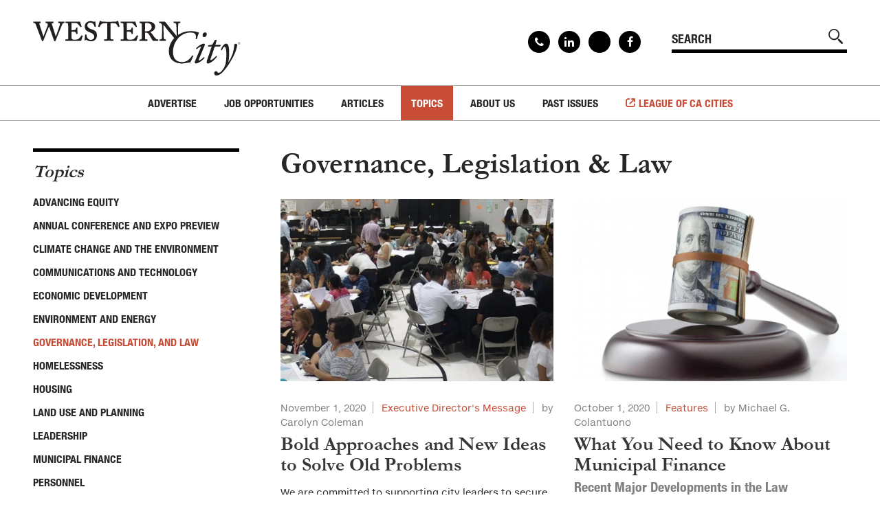

--- FILE ---
content_type: text/html; charset=utf-8
request_url: https://www.westerncity.com/governance-legislation-and-law?page=2
body_size: 19083
content:
<!DOCTYPE html>
<html lang="en" dir="ltr" prefix="og: http://ogp.me/ns#">
<head>
<meta http-equiv="Content-Type" content="text/html; charset=utf-8" />
  <meta charset="utf-8">
  <meta http-equiv="X-UA-Compatible" content="IE=edge">
  <meta name="viewport" content="width=device-width, initial-scale=1, maximum-scale=1, user-scalable=no">
  <link rel="apple-touch-icon" sizes="180x180" href="/sites/default/themes/dtheme/icons/apple-touch-icon.png">
  <link rel="icon" type="image/png" sizes="32x32" href="/sites/default/themes/dtheme/icons/favicon-32x32.png">
  <link rel="icon" type="image/png" sizes="16x16" href="/sites/default/themes/dtheme/icons/favicon-16x16.png">
  <link rel="manifest" href="/sites/default/themes/dtheme/icons/manifest.json">
  <link rel="mask-icon" href="/sites/default/themes/dtheme/icons/safari-pinned-tab.svg" color="#d33900">
  <link rel="shortcut icon" href="/sites/default/themes/dtheme/icons/favicon.ico">
  <meta name="apple-mobile-web-app-title" content="Western City Magazine">
  <meta name="application-name" content="Western City Magazine">
  <meta name="msapplication-TileColor" content="#d33900">
  <meta name="msapplication-TileImage" content="/sites/default/themes/dtheme/icons/mstile-144x144.png">
  <meta name="msapplication-config" content="/sites/default/themes/dtheme/icons/browserconfig.xml">
  <meta name="theme-color" content="#ffffff">
  <script src="https://hcaptcha.com/1/api.js" async defer></script>
<meta name="twitter:site" content="@CalCities" />
<meta name="twitter:title" content="Governance, Legislation &amp; Law - Western City Magazine" />
<meta name="twitter:description" content="" />
<meta name="twitter:image" content="https://www.westerncity.com/sites/default/themes/dtheme/img/logo-share.png" />
<meta name="twitter:card" content="summary_large_image" />
<meta property="og:site_name" content="Western City Magazine" />
<meta property="og:title" content="Governance, Legislation &amp; Law - Western City Magazine" />
<meta property="og:description" content="" />
<meta property="og:type" content="article" />
<meta property="og:image" content="https://www.westerncity.com/sites/default/themes/dtheme/img/logo-share.png" />
<meta property="og:url" content="https://www.westerncity.com/governance-legislation-and-law" />
<link rel="canonical" href="https://www.westerncity.com/governance-legislation-and-law" />
  <title>Governance, Legislation, and Law - Western City Magazine</title>
  <link type="text/css" rel="stylesheet" media="all" href="https://www.westerncity.com/sites/main/files/css/css_7930d5abb8872e2b3ca99c81c71d37d6.css" />
<link type="text/css" rel="stylesheet" media="print" href="https://www.westerncity.com/sites/main/files/css/css_e7c7b5f71e5881971ece6db618c5ccc4.css" />
<link type="text/css" rel="stylesheet" media="all" href="/sites/default/files/theme/dtheme-direct.css?t" />
<!--[if IE]>
<link type="text/css" rel="stylesheet" media="all" href="/sites/all/themes/dmodel/ie.css?t" />
<![endif]-->
<!--[if IE]>
<link type="text/css" rel="stylesheet" media="all" href="/sites/all/themes/dmodel/ie.css?t" />
<![endif]-->
  <link type="text/css" rel="stylesheet" media="all" href="/sites/default/themes/dtheme/dist/theme.min.css?t">
  <link type="text/css" rel="stylesheet" media="all" href="/sites/default/themes/dtheme/dtheme-direct.css?t">
  <script type="text/javascript" src="//s7.addthis.com/js/300/addthis_widget.js#pubid=ra-5a550e0752aa9e5d"></script>

  <meta name="google-site-verification" content="ZcrP0uUNyaQeI4gIl9Hvl1dSc4sgh4Lnaj1H5Jya0Ik" />
<!-- Global site tag (gtag.js) - Google Analytics -->
<script async src="https://www.googletagmanager.com/gtag/js?id=UA-35219978-2"></script>
<script>
  window.dataLayer = window.dataLayer || [];
  function gtag(){dataLayer.push(arguments);}
  gtag('js', new Date());

  gtag('config', 'UA-35219978-2');
</script></head>
<body class="not-front not-logged-in one-sidebar sidebar-left page-governance-legislation-and-law section-governance-legislation-and-law dd-cache user-not-admin live launched tt170 t170 wt170 wt152 wt0 ttv4 ttv-alt-3 t role-anonymous-user role-not-admin">
    <div class="accessibility sr-only">
    <a href="#content">Skip to main content</a>
    <a href="#navigation">Skip to site navigation</a>  </div>

  
  <div class="page">
    <header class="page-header headroom">
      <div class="inner layout">
        <div class="site-identity">
          <div class="site-logo">
            <a href="/" title="Back to home" rel="home"><img src="/sites/default/themes/dtheme/img/logo-theme.svg" alt="Western City Magazine"/></a>
          </div>
                      <div class="site-name">
              <a href="/" title="Back to home" rel="home">Western City Magazine</a>
            </div>
                                <div class="site-slogan">League of California Cities®</div>
                            </div>
                <div class="site-utilities">
          <div id="block-views_blocks-term-block_1-0" class=" ip-none  dd block block-views_blocks region-odd odd region-count-1 count-1 social-links views-block channel context-global "><div class="block-inner">

    
   
  
  
  <div class="block-content content">
    <div class="view view-term view-id-term view-display-id-block_1 view-dom-id-term-block-1-1">
    
  
  
      <div class="view-content">
        <div class="views-row views-row-1 views-row-odd views-row-first">
    <div id="node-2477-teaser" class="node node-teaser node-type-post node-2477 pt-show-social-block no-event-date t102 wt102 wt0 access-normal no-more pt102 has--nt">
    <div class="node-inner">
        <div class="node-meta meta node-item">
      <div class='meta-inner'>
                <span class='meta-item post-type' data-plural='Social links'>Social link</span> <span class='last meta-item post-date'><time datetime="2020-02-25T22:34:00">February 25, 2020</time></span>                   </div>
    </div>
    <h2 class="node-header node-item">
      <a href="/contact" title="Contact">
        <span class="title">Contact</span>
              </a>
    </h2>
        <div class="node-content content node-item">
          </div>
                    <div class='node-links node-item'>
      <ul class="links inline"><li class="link link-read-more first last"><span><a href="/contact"><span class="read-more-text">Read more</span></a></span></li>
</ul>    </div>
      </div>
</div>
  </div>
  <div class="views-row views-row-2 views-row-even">
    <div id="node-2081-teaser" class="node node-teaser node-type-post node-2081 pt-show-social-block no-event-date t102 wt102 wt0 access-normal no-more pt102 has--nt">
    <div class="node-inner">
        <div class="node-meta meta node-item">
      <div class='meta-inner'>
                <span class='meta-item post-type' data-plural='Social links'>Social link</span> <span class='last meta-item post-date'><time datetime="2018-01-03T16:21:00">January 3, 2018</time></span>                   </div>
    </div>
    <h2 class="node-header node-item">
      <a href="https://www.linkedin.com/company/calcities" title="Linkedin">
        <span class="title">Linkedin</span>
              </a>
    </h2>
        <div class="node-content content node-item">
          </div>
                    <div class='node-links node-item'>
      <ul class="links inline"><li class="link link-read-more first last"><span><a href="https://www.linkedin.com/company/calcities"><span class="read-more-text">Read more</span></a></span></li>
</ul>    </div>
      </div>
</div>
  </div>
  <div class="views-row views-row-3 views-row-odd">
    <div id="node-2080-teaser" class="node node-teaser node-type-post node-2080 pt-show-social-block no-event-date t102 wt102 wt0 access-normal no-more pt102 has--nt">
    <div class="node-inner">
        <div class="node-meta meta node-item">
      <div class='meta-inner'>
                <span class='meta-item post-type' data-plural='Social links'>Social link</span> <span class='last meta-item post-date'><time datetime="2018-01-03T16:21:00">January 3, 2018</time></span>                   </div>
    </div>
    <h2 class="node-header node-item">
      <a href="https://x.com/CalCities" title="X">
        <span class="title">X</span>
              </a>
    </h2>
        <div class="node-content content node-item">
          </div>
                    <div class='node-links node-item'>
      <ul class="links inline"><li class="link link-read-more first last"><span><a href="https://x.com/CalCities"><span class="read-more-text">Read more</span></a></span></li>
</ul>    </div>
      </div>
</div>
  </div>
  <div class="views-row views-row-4 views-row-even views-row-last">
    <div id="node-2079-teaser" class="node node-teaser node-type-post node-2079 pt-show-social-block no-event-date t102 wt102 wt0 access-normal no-more pt102 has--nt">
    <div class="node-inner">
        <div class="node-meta meta node-item">
      <div class='meta-inner'>
                <span class='meta-item post-type' data-plural='Social links'>Social link</span> <span class='last meta-item post-date'><time datetime="2018-01-03T16:19:00">January 3, 2018</time></span>                   </div>
    </div>
    <h2 class="node-header node-item">
      <a href="https://www.facebook.com/CalCities" title="Facebook">
        <span class="title">Facebook</span>
              </a>
    </h2>
        <div class="node-content content node-item">
          </div>
                    <div class='node-links node-item'>
      <ul class="links inline"><li class="link link-read-more first last"><span><a href="https://www.facebook.com/CalCities"><span class="read-more-text">Read more</span></a></span></li>
</ul>    </div>
      </div>
</div>
  </div>
    </div>
  
  
  
  
  
  
</div>   </div>

</div></div> <!-- /block-inner, /block -->
<div id="block-digitaldcore-search" class="block block-digitaldcore region-even even region-count-2 count-2  search-keywords  "><div class="block-inner">

    
   
  
  
  <div class="block-content content">
    <div id="dd-search" class="dd-search"><form action="/governance-legislation-and-law"  accept-charset="UTF-8" method="post" id="faceted-search-ui-form-1" class=" dd-search-clear">
<div><div class="dd-search-keywords"><div id="edit-keywords-wrapper" class="form-item type-textfield">
 <input type="text" maxlength="255" name="keywords" id="edit-keywords" size="20" value="" placeholder="SEARCH" title="Search keywords" class="form-text apachesolr-autocomplete unprocessed" />
</div>
</div><input type="hidden" name="stage" id="edit-stage" value="results"  />
<input type="hidden" name="facet-key" id="edit-facet-key" value=""  />
<input type="hidden" name="facet-id" id="edit-facet-id" value=""  />
<input type="hidden" name="facet-sort" id="edit-facet-sort" value=""  />
<div class="dd-search-submit"><button class="dd-search-submit-button" type="submit" aria-label="Site Search"></button><div class="legacy-button"><input type="submit" name="op" id="edit-submit" value=""  class="form-submit" />
</div></div><div class="dd-search-more"><a href="/find/" class="faceted-search-more">More options</a></div><input type="hidden" name="form_build_id" id="form-D6P1xv7qua5mv_Czp_ibi53UTc64pLTFPqoa0b7FyrA" value="form-D6P1xv7qua5mv_Czp_ibi53UTc64pLTFPqoa0b7FyrA"  />
<input type="hidden" name="form_id" id="edit-faceted-search-ui-form-1" value="faceted_search_ui_form_1"  />
<input type="hidden" name="box_text" id="edit-box-text" value="SEARCH"  />

</div></form>
</div>  </div>

</div></div> <!-- /block-inner, /block -->
        </div>
                <div class="site-toolbar" role="presentation">
          <button class="menu-icon" role="button">Menu</button>
        </div>
        <div class="site-navigation">
                    <nav class="primary-navigation" id="navigation" role="navigation">
            <div id="block-nice_menus-3" class=" main-navigation  dd block block-nice_menus region-odd odd region-count-1 count-3"><div class="block-inner">

    
   
  
  
  <div class="block-content content">
    <ul class="nice-menu nice-menu-down" id="nice-menu-3"><li class="menu-4131 menuparent mt-51  first  odd  depth-1"><ul class="depth-2"><li class="menu-13223 mt-214  first  odd  depth-2"></li>
<li class="menu-13225 mt-216  even  depth-2"></li>
<li class="menu-13226 mt-217  odd  depth-2"></li>
<li class="menu-13227 mt-218  even  depth-2"></li>
<li class="menu-13228 mt-220  odd  last  depth-2"></li>
</ul>
</li>
<li class="menu-13166 mt-160  even  depth-1"><a href="/advertise" title="Advertise" class=" menu-link depth-1 tid-160"><span class="menu-title">Advertise</span></a></li>
<li class="menu-13154 menuparent mt-147  odd  depth-1"><a href="https://westerncitymagazine.jobboard.io/" title="Job Opportunities" class=" menu-link depth-1 tid-147"><span class="menu-title">Job Opportunities</span></a><ul class="depth-2"><li class="menu-13341 mt-227  first  odd  depth-2"><a href="https://westerncitymagazine.jobboard.io/" title="Find Jobs" class=" menu-link depth-2 tid-227"><span class="menu-title">Find Jobs</span></a></li>
<li class="menu-13235 mt-225  even  last  depth-2"><a href="http://westerncitymagazine.jobboard.io/products" title="Post a Job" class=" menu-link depth-2 tid-225"><span class="menu-title">Post a Job</span></a></li>
</ul>
</li>
<li class="menu-13155 menuparent mt-148  even  depth-1"><a href="/articles" title="Articles" class=" menu-link depth-1 tid-148"><span class="menu-title">Articles</span></a><ul class="depth-2"><li class="menu-13229 mt-221  first  odd  depth-2"></li>
<li class="menu-13167 mt-161  even  depth-2"><a href="/executive-directors-message" title="Executive Director&#039;s Message" class=" menu-link depth-2 tid-161"><span class="menu-title">Executive Director&#039;s Message</span></a></li>
<li class="menu-13168 mt-162  odd  depth-2"><a href="/presidents-message" title="President&#039;s Message" class=" menu-link depth-2 tid-162"><span class="menu-title">President&#039;s Message</span></a></li>
<li class="menu-13172 mt-166  even  depth-2"><a href="/features" title="Features" class=" menu-link depth-2 tid-166"><span class="menu-title">Features</span></a></li>
<li class="menu-13990 mt-231  odd  depth-2"><a href="/local-works" title="Local Works" class=" menu-link depth-2 tid-231"><span class="menu-title">Local Works</span></a></li>
<li class="menu-13210 mt-204  even  depth-2"><a href="/legal-notes" title="Legal Notes" class=" menu-link depth-2 tid-204"><span class="menu-title">Legal Notes</span></a></li>
<li class="menu-13208 mt-202  odd  depth-2"><a href="/california-cities-helen-putnam-award-excellence" title="California Cities Helen Putnam Award for Excellence" class=" menu-link depth-2 tid-202"><span class="menu-title">California Cities Helen Putnam Award for Excellence</span></a></li>
<li class="menu-13170 mt-164  even  depth-2"><a href="/news-institute-local-government" title="News from the Institute for Local Government" class=" menu-link depth-2 tid-164"><span class="menu-title">News from the Institute for Local Government</span></a></li>
<li class="menu-13998 mt-238  odd  depth-2"><a href="/special-cal-cities" title="Special to Cal Cities" class=" menu-link depth-2 tid-238"><span class="menu-title">Special to Cal Cities</span></a></li>
<li class="menu-13995 mt-235  even  depth-2"><a href="/solutions-cities" title="Solutions for Cities" class=" menu-link depth-2 tid-235"><span class="menu-title">Solutions for Cities</span></a></li>
<li class="menu-13997 mt-237  odd  depth-2"><a href="/advertorial" title="Advertorial" class=" menu-link depth-2 tid-237"><span class="menu-title">Advertorial</span></a></li>
<li class="menu-13169 mt-163  even  depth-2"><a href="/city-forum" title="City Forum" class=" menu-link depth-2 tid-163"><span class="menu-title">City Forum</span></a></li>
<li class="menu-13171 mt-165  odd  depth-2"><a href="/sustainable-cities" title="Sustainable Cities" class=" menu-link depth-2 tid-165"><span class="menu-title">Sustainable Cities</span></a></li>
<li class="menu-13209 mt-203  even  depth-2"><a href="/everyday-ethics-local-officials" title="Everyday Ethics for Local Officials" class=" menu-link depth-2 tid-203"><span class="menu-title">Everyday Ethics for Local Officials</span></a></li>
<li class="menu-13211 menuparent mt-205  odd  depth-2"><a href="/special-series" title="Special Series" class=" menu-link depth-2 tid-205"><span class="menu-title">Special Series</span></a><ul class="depth-3"><li class="menu-13218 mt-208  first  odd  depth-3"><a href="/gift-related-issues-public-officials" title="Gift-Related Issues for Public Officials" class=" menu-link depth-3 tid-208"><span class="menu-title">Gift-Related Issues for Public Officials</span></a></li>
<li class="menu-13219 mt-209  even  depth-3"><a href="/civic-participation" title="Civic Participation" class=" menu-link depth-3 tid-209"><span class="menu-title">Civic Participation</span></a></li>
<li class="menu-13220 mt-210  odd  depth-3"><a href="/how-should-california-grow" title="How Should California Grow?" class=" menu-link depth-3 tid-210"><span class="menu-title">How Should California Grow?</span></a></li>
<li class="menu-13221 mt-211  even  depth-3"><a href="/health-safe-cities" title="Health &amp; Safe Cities" class=" menu-link depth-3 tid-211"><span class="menu-title">Health &amp; Safe Cities</span></a></li>
<li class="menu-13222 mt-212  odd  last  depth-3"><a href="/affordable-housing-infrastructure" title="Affordable Housing &amp; Infrastructure" class=" menu-link depth-3 tid-212"><span class="menu-title">Affordable Housing &amp; Infrastructure</span></a></li>
</ul>
</li>
<li class="menu-13160 mt-153  even  last  depth-2"><a href="/web-exclusives" title="Web Exclusives" class=" menu-link depth-2 tid-153"><span class="menu-title">Web Exclusives</span></a></li>
</ul>
</li>
<li class="menu-13159 active-trail menuparent mt-152  odd  depth-1"><a href="/topics" title="Topics" class=" menu-link depth-1 tid-152"><span class="menu-title">Topics</span></a><ul class="depth-2"><li class="menu-14000 mt-240  first  odd  depth-2"><a href="/advancing-equity-0" title="Advancing Equity" class=" menu-link depth-2 tid-240"><span class="menu-title">Advancing Equity</span></a></li>
<li class="menu-14001 mt-241  even  depth-2"><a href="/annual-conference-and-expo-preview-0" title="Annual Conference and Expo Preview" class=" menu-link depth-2 tid-241"><span class="menu-title">Annual Conference and Expo Preview</span></a></li>
<li class="menu-14007 mt-247  odd  depth-2"><a href="/climate-change-and-environment" title="Climate Change and the Environment" class=" menu-link depth-2 tid-247"><span class="menu-title">Climate Change and the Environment</span></a></li>
<li class="menu-14002 mt-242  even  depth-2"><a href="/communications-and-technology-0" title="Communications and Technology" class=" menu-link depth-2 tid-242"><span class="menu-title">Communications and Technology</span></a></li>
<li class="menu-13174 mt-168  odd  depth-2"><a href="/economic-development" title="Economic Development " class=" menu-link depth-2 tid-168"><span class="menu-title">Economic Development</span></a></li>
<li class="menu-13175 mt-169  even  depth-2"><a href="/environment-and-energy" title="Environment and Energy" class=" menu-link depth-2 tid-169"><span class="menu-title">Environment and Energy</span></a></li>
<li class="menu-13176 active-trail mt-170  odd  depth-2"><a href="/governance-legislation-and-law" title="Governance, Legislation, and Law" class="active  menu-link depth-2 tid-170"><span class="menu-title">Governance, Legislation, and Law</span></a></li>
<li class="menu-14006 mt-246  even  depth-2"><a href="/homelessness" title="Homelessness" class=" menu-link depth-2 tid-246"><span class="menu-title">Homelessness</span></a></li>
<li class="menu-14004 mt-244  odd  depth-2"><a href="/housing" title="Housing" class=" menu-link depth-2 tid-244"><span class="menu-title">Housing</span></a></li>
<li class="menu-13178 mt-172  even  depth-2"><a href="/land-use-and-planning" title="Land Use and Planning " class=" menu-link depth-2 tid-172"><span class="menu-title">Land Use and Planning</span></a></li>
<li class="menu-13999 mt-239  odd  depth-2"><a href="/leadership" title="Leadership" class=" menu-link depth-2 tid-239"><span class="menu-title">Leadership</span></a></li>
<li class="menu-13177 mt-171  even  depth-2"><a href="/municipal-finance" title="Municipal Finance" class=" menu-link depth-2 tid-171"><span class="menu-title">Municipal Finance</span></a></li>
<li class="menu-13179 mt-173  odd  depth-2"><a href="/personnel" title="Personnel" class=" menu-link depth-2 tid-173"><span class="menu-title">Personnel</span></a></li>
<li class="menu-13180 mt-174  even  depth-2"><a href="/public-safety" title="Public Safety" class=" menu-link depth-2 tid-174"><span class="menu-title">Public Safety</span></a></li>
<li class="menu-13181 mt-175  odd  depth-2"><a href="/public-trust-and-ethics" title="Public Trust and Ethics" class=" menu-link depth-2 tid-175"><span class="menu-title">Public Trust and Ethics</span></a></li>
<li class="menu-13182 mt-176  even  depth-2"><a href="/public-worksinfrastructure" title="Public Works/Infrastructure" class=" menu-link depth-2 tid-176"><span class="menu-title">Public Works/Infrastructure</span></a></li>
<li class="menu-13173 mt-167  odd  depth-2"><a href="/youth-and-community-services" title="Youth and Community Services" class=" menu-link depth-2 tid-167"><span class="menu-title">Youth and Community Services</span></a></li>
<li class="menu-14008 mt-248  even  last  depth-2"><a href="/workforce-development" title="Workforce Development" class=" menu-link depth-2 tid-248"><span class="menu-title">Workforce Development</span></a></li>
</ul>
</li>
<li class="menu-13164 menuparent mt-158  even  depth-1"><a href="/about-us" title="About Us" class=" menu-link depth-1 tid-158"><span class="menu-title">About Us</span></a><ul class="depth-2"><li class="menu-13165 mt-159  first  odd  depth-2"><a href="/editorial-information" title="Editorial Information" class=" menu-link depth-2 tid-159"><span class="menu-title">Editorial Information</span></a></li>
<li class="menu-13212 mt-206  even  depth-2"><a href="/subscribe" title="Subscribe" class=" menu-link depth-2 tid-206"><span class="menu-title">Subscribe</span></a></li>
<li class="menu-13157 mt-150  odd  last  depth-2"><a href="/contact" title="Contact" class=" menu-link depth-2 tid-150"><span class="menu-title">Contact</span></a></li>
</ul>
</li>
<li class="menu-13158 menuparent mt-151  odd  last  depth-1"><a href="/past-issues" title="Past Issues" class=" menu-link depth-1 tid-151"><span class="menu-title">Past Issues</span></a><ul class="depth-2"><li class="menu-14009 mt-249  first  odd  depth-2"><a href="/2025" title="2025" class=" menu-link depth-2 tid-249"><span class="menu-title">2025</span></a></li>
<li class="menu-14005 mt-245  even  depth-2"><a href="/2024" title="2024" class=" menu-link depth-2 tid-245"><span class="menu-title">2024</span></a></li>
<li class="menu-14003 mt-243  odd  depth-2"><a href="/2023" title="2023" class=" menu-link depth-2 tid-243"><span class="menu-title">2023</span></a></li>
<li class="menu-13996 mt-236  even  depth-2"><a href="/2022" title="2022" class=" menu-link depth-2 tid-236"><span class="menu-title">2022</span></a></li>
<li class="menu-13993 mt-234  odd  depth-2"><a href="/2021" title="2021 issues" class=" menu-link depth-2 tid-234"><span class="menu-title">2021</span><span class="menu-description"><br class="accessible-break"/>2021 issues</span></a></li>
<li class="menu-13718 mt-229  even  depth-2"><a href="/2020" title="2020" class=" menu-link depth-2 tid-229"><span class="menu-title">2020</span></a></li>
<li class="menu-13342 mt-228  odd  depth-2"><a href="/2019" title="2019" class=" menu-link depth-2 tid-228"><span class="menu-title">2019</span></a></li>
<li class="menu-13230 mt-222  even  depth-2"><a href="/2018" title="2018" class=" menu-link depth-2 tid-222"><span class="menu-title">2018</span></a></li>
<li class="menu-13184 mt-178  odd  depth-2"><a href="/2017" title="2017" class=" menu-link depth-2 tid-178"><span class="menu-title">2017</span></a></li>
<li class="menu-13185 mt-179  even  depth-2"><a href="/2016" title="2016" class=" menu-link depth-2 tid-179"><span class="menu-title">2016</span></a></li>
<li class="menu-13186 mt-180  odd  depth-2"><a href="/2015" title="2015" class=" menu-link depth-2 tid-180"><span class="menu-title">2015</span></a></li>
<li class="menu-13187 mt-181  even  depth-2"><a href="/2014" title="2014" class=" menu-link depth-2 tid-181"><span class="menu-title">2014</span></a></li>
<li class="menu-13188 mt-182  odd  depth-2"><a href="/2013" title="2013" class=" menu-link depth-2 tid-182"><span class="menu-title">2013</span></a></li>
<li class="menu-13189 mt-183  even  depth-2"><a href="/2012" title="2012" class=" menu-link depth-2 tid-183"><span class="menu-title">2012</span></a></li>
<li class="menu-13190 mt-184  odd  depth-2"><a href="/2011" title="2011" class=" menu-link depth-2 tid-184"><span class="menu-title">2011</span></a></li>
<li class="menu-13191 mt-185  even  depth-2"><a href="/2010" title="2010" class=" menu-link depth-2 tid-185"><span class="menu-title">2010</span></a></li>
<li class="menu-13192 mt-186  odd  depth-2"><a href="/2009" title="2009" class=" menu-link depth-2 tid-186"><span class="menu-title">2009</span></a></li>
<li class="menu-13193 mt-187  even  depth-2"><a href="/2008" title="2008" class=" menu-link depth-2 tid-187"><span class="menu-title">2008</span></a></li>
<li class="menu-13194 mt-188  odd  depth-2"><a href="/2007" title="2007" class=" menu-link depth-2 tid-188"><span class="menu-title">2007</span></a></li>
<li class="menu-13195 mt-189  even  last  depth-2"><a href="/2006" title="2006" class=" menu-link depth-2 tid-189"><span class="menu-title">2006</span></a></li>
</ul>
</li>
</ul>
  </div>

</div></div> <!-- /block-inner, /block -->
          </nav>
                    <div class="link-to-league"><a href="https://www.cacities.org/" target="_blank">League of CA Cities</a></div>
        </div>
      </div>
    </header>

    <span class="overlay"></span>

    <div class="page-main">
      
      <div class="page-center layout">
                <aside class="page-left" role="complementary">
          <div class="page-sidebar inner">
            <div id="block-menu_block-2" class=" left-nav term-nav  dd block block-menu_block region-odd even region-count-1 count-4"><div class="block-inner">

    
   
  
      <h2 class="block-title"><span class="block-title-text"><a href="/topics" title="Topics" class="active-trail menu-link depth-1 tid-152"><span class="menu-title">Topics</span></a></span></h2>
  
  <div class="block-content content">
    <div class="menu-block-2 menu-name-primary-links parent-mlid-0 menu-level-2">
  <ul class="menu"><li class="leaf first menu-mlid-14000"><a href="/advancing-equity-0" title="Advancing Equity" class=" menu-link depth-2 tid-240"><span class="menu-title">Advancing Equity</span></a></li>
<li class="leaf menu-mlid-14001"><a href="/annual-conference-and-expo-preview-0" title="Annual Conference and Expo Preview" class=" menu-link depth-2 tid-241"><span class="menu-title">Annual Conference and Expo Preview</span></a></li>
<li class="leaf menu-mlid-14007"><a href="/climate-change-and-environment" title="Climate Change and the Environment" class=" menu-link depth-2 tid-247"><span class="menu-title">Climate Change and the Environment</span></a></li>
<li class="leaf menu-mlid-14002"><a href="/communications-and-technology-0" title="Communications and Technology" class=" menu-link depth-2 tid-242"><span class="menu-title">Communications and Technology</span></a></li>
<li class="leaf menu-mlid-13174"><a href="/economic-development" title="Economic Development " class=" menu-link depth-2 tid-168"><span class="menu-title">Economic Development</span></a></li>
<li class="leaf menu-mlid-13175"><a href="/environment-and-energy" title="Environment and Energy" class=" menu-link depth-2 tid-169"><span class="menu-title">Environment and Energy</span></a></li>
<li class="leaf menu-mlid-13176 active active-trail"><a href="/governance-legislation-and-law" title="Governance, Legislation, and Law" class="active-trail menu-link depth-2 tid-170 active"><span class="menu-title">Governance, Legislation, and Law</span></a></li>
<li class="leaf menu-mlid-14006"><a href="/homelessness" title="Homelessness" class=" menu-link depth-2 tid-246"><span class="menu-title">Homelessness</span></a></li>
<li class="leaf menu-mlid-14004"><a href="/housing" title="Housing" class=" menu-link depth-2 tid-244"><span class="menu-title">Housing</span></a></li>
<li class="leaf menu-mlid-13178"><a href="/land-use-and-planning" title="Land Use and Planning " class=" menu-link depth-2 tid-172"><span class="menu-title">Land Use and Planning</span></a></li>
<li class="leaf menu-mlid-13999"><a href="/leadership" title="Leadership" class=" menu-link depth-2 tid-239"><span class="menu-title">Leadership</span></a></li>
<li class="leaf menu-mlid-13177"><a href="/municipal-finance" title="Municipal Finance" class=" menu-link depth-2 tid-171"><span class="menu-title">Municipal Finance</span></a></li>
<li class="leaf menu-mlid-13179"><a href="/personnel" title="Personnel" class=" menu-link depth-2 tid-173"><span class="menu-title">Personnel</span></a></li>
<li class="leaf menu-mlid-13180"><a href="/public-safety" title="Public Safety" class=" menu-link depth-2 tid-174"><span class="menu-title">Public Safety</span></a></li>
<li class="leaf menu-mlid-13181"><a href="/public-trust-and-ethics" title="Public Trust and Ethics" class=" menu-link depth-2 tid-175"><span class="menu-title">Public Trust and Ethics</span></a></li>
<li class="leaf menu-mlid-13182"><a href="/public-worksinfrastructure" title="Public Works/Infrastructure" class=" menu-link depth-2 tid-176"><span class="menu-title">Public Works/Infrastructure</span></a></li>
<li class="leaf menu-mlid-13173"><a href="/youth-and-community-services" title="Youth and Community Services" class=" menu-link depth-2 tid-167"><span class="menu-title">Youth and Community Services</span></a></li>
<li class="leaf last menu-mlid-14008"><a href="/workforce-development" title="Workforce Development" class=" menu-link depth-2 tid-248"><span class="menu-title">Workforce Development</span></a></li>
</ul></div>
  </div>

</div></div> <!-- /block-inner, /block -->
<div id="block-block-4" class=" sidebar-ad  dd block block-block region-even odd region-count-2 count-5"><div class="block-inner">

    
   
  
  
  <div class="block-content content">
    <script async="" src="https://securepubads.g.doubleclick.net/tag/js/gpt.js"></script><script>
  window.googletag = window.googletag || {cmd: []};
  googletag.cmd.push(function() {
    googletag.defineSlot('/21700547285/homepage_sidebar', [[300, 600], 'fluid', [300, 250]], 'div-gpt-ad-1608674650293-0').addService(googletag.pubads());
    googletag.pubads().enableSingleRequest();
    googletag.enableServices();
  });
</script>

<div id="div-gpt-ad-1608674650293-0"><script>
    googletag.cmd.push(function() { googletag.display('div-gpt-ad-1608674650293-0'); });
  </script></div>
  </div>

</div></div> <!-- /block-inner, /block -->
          </div>
        </aside>
        
        <main class="page-content" id="content" role="main">
          <h1 class="title">Governance, Legislation, and Law</h1>                                        <div id="block-views_blocks-term-block_1-1" class=" fif-rt fiw-50 no-2col-lists  dd block block-views_blocks region-odd even region-count-1 count-6 overview views-block channel context-template "><div class="block-inner">

    
   
  
  
  <div class="block-content content">
    <div class="view view-term view-id-term view-display-id-block_1 view-dom-id-term-block-1-1">
    
  
  
      <div class="view-content">
        <div class="views-row views-row-1 views-row-odd views-row-first views-row-last">
    <div id="node-2200-teaser" class="node node-teaser node-type-post node-2200 pt-show-contact-info pt-show-social-block no-event-date t1 wt1 wt0 t170 wt170 wt152 wt0 access-normal no-more pt1 has-1-nt">
    <div class="node-inner">
        <div class="node-meta meta node-item">
      <div class='meta-inner'>
                <span class='meta-item post-type' data-plural='Overviews'>Overview</span> <span class='last meta-item post-date'><time datetime="2018-02-27T15:28:00">February 27, 2018</time></span>                   </div>
    </div>
    <h2 class="node-header node-item">
      <a href="/governance-legislation-and-law" title="Governance, Legislation &amp; Law">
        <span class="title">Governance, Legislation &amp; Law</span>
              </a>
    </h2>
        <div class="node-content content node-item">
          </div>
                    <div class='node-links node-item'>
      <ul class="links inline"><li class="link link-read-more first last"><span><a href="/governance-legislation-and-law"><span class="read-more-text">Read more</span></a></span></li>
</ul>    </div>
      </div>
</div>
  </div>
    </div>
  
  
  
  
  
  
</div>   </div>

</div></div> <!-- /block-inner, /block -->
<div id="block-views_blocks-term-block_1-2" class="  col-2 gap-30 icp-pod ip-above fif-no fiw-100  dd block block-views_blocks region-even odd region-count-2 count-7 posts views-block channel context-template "><div class="block-inner">

    
   
  
  
  <div class="block-content content">
    <div class="view view-term view-id-term view-display-id-block_1 view-dom-id-term-block-1-1">
    
  
  
      <div class="view-content">
        <div class="views-row views-row-1 views-row-odd views-row-first">
    <div id="node-2535-teaser" class="node node-teaser node-type-post node-2535 pt-show-date no-event-date t145 wt145 wt2 wt0 t161 wt161 wt148 wt0 t170 wt170 wt152 wt0 t148 wt148 wt0 t175 wt175 wt152 wt0 access-normal has-image has-images has-more pt145 has-4-nt">
    <div class="node-inner">
        <div class="node-upper-image node-item">
      <span class="field-image field-not-video field-image-preset-pod croppable  c1  c-1"><a href="/article/bold-approaches-and-new-ideas-solve-old-problems" rel="" aria-label="Read more"><img src="/sites/main/files/imagecache/pod/main-images/1a_exec_dir_msg_4.jpg?1603483798" alt="" title="Salinas residents participate in a visioning workshop." loading="lazy"  width="960" height="640" /></a></span>    </div>
        <div class="node-meta meta node-item">
      <div class='meta-inner'>
                <span class='meta-item post-type' data-plural='Articles'>Article</span> <span class='meta-item post-date'><time datetime="2020-11-01T10:58:00">November 1, 2020</time></span>   <span class='meta-item meta-profile meta-profile-link'><a href="/executive-directors-message">Executive Director&#039;s Message</a></span>  <span class='last meta-item meta-custom meta-custom-0'>by Carolyn Coleman</span>               </div>
    </div>
    <h2 class="node-header node-item">
      <a href="/article/bold-approaches-and-new-ideas-solve-old-problems" title="Bold Approaches and New Ideas to Solve Old Problems">
        <span class="title">Bold Approaches and New Ideas to Solve Old Problems</span>
              </a>
    </h2>
        <div class="node-content content node-item">
      <p>
  We are committed to supporting city leaders to secure the
  resources necessary to create an environment where all residents
  are protected and treated equitably by the institutions created
  to serve them.
</p>    </div>
                    <div class='node-links node-item'>
      <ul class="links inline"><li class="link link-read-more first last"><span><a href="/article/bold-approaches-and-new-ideas-solve-old-problems"><span class="read-more-text">Read more</span></a></span></li>
</ul>    </div>
      </div>
</div>
  </div>
  <div class="views-row views-row-2 views-row-even">
    <div id="node-2527-teaser" class="node node-teaser node-type-post node-2527 pt-show-date no-event-date t145 wt145 wt2 wt0 t166 wt166 wt148 wt0 t170 wt170 wt152 wt0 t148 wt148 wt0 t171 wt171 wt152 wt0 access-normal has-image has-images has-more pt145 has-4-nt">
    <div class="node-inner">
        <div class="node-upper-image node-item">
      <span class="field-image field-not-video field-image-preset-pod croppable  c1  c-1"><a href="/article/what-you-need-know-about-municipal-finance" rel="" aria-label="Read more"><img src="/sites/main/files/imagecache/pod/main-images/6a_munic_fin.jpg?1601408055" alt="" title="" loading="lazy"  width="960" height="640" /></a></span>    </div>
        <div class="node-meta meta node-item">
      <div class='meta-inner'>
                <span class='meta-item post-type' data-plural='Articles'>Article</span> <span class='meta-item post-date'><time datetime="2020-10-01T16:31:00">October 1, 2020</time></span>   <span class='meta-item meta-profile meta-profile-link'><a href="/features">Features</a></span>  <span class='last meta-item meta-custom meta-custom-0'>by Michael G. Colantuono</span>               </div>
    </div>
    <h2 class="node-header node-item">
      <a href="/article/what-you-need-know-about-municipal-finance" title="What You Need to Know About Municipal Finance">
        <span class="title">What You Need to Know About Municipal Finance</span>
                  <br class='accessible-break'/>
          <span class="subtitle">Recent Major Developments in the Law</span>
              </a>
    </h2>
        <div class="node-content content node-item">
      <p>
  California’s appellate courts have delivered three very
  significant decisions involving municipal revenues.
</p>    </div>
                    <div class='node-links node-item'>
      <ul class="links inline"><li class="link link-read-more first last"><span><a href="/article/what-you-need-know-about-municipal-finance"><span class="read-more-text">Read more</span></a></span></li>
</ul>    </div>
      </div>
</div>
  </div>
  <div class="views-row views-row-3 views-row-odd">
    <div id="node-2524-teaser" class="node node-teaser node-type-post node-2524 pt-show-date no-event-date t145 wt145 wt2 wt0 t170 wt170 wt152 wt0 t164 wt164 wt148 wt0 t148 wt148 wt0 t173 wt173 wt152 wt0 t175 wt175 wt152 wt0 access-normal has-image has-more pt145 has-5-nt">
    <div class="node-inner">
        <div class="node-upper-image node-item">
      <span class="field-image field-not-video field-image-preset-pod croppable  c1  c-1"><a href="/article/coronavirus-lockdowns-spark-boom-online-learning" rel="" aria-label="Read more"><img src="/sites/main/files/imagecache/pod/main-images/ilg_news_combined_photo_0.png?1601420360" alt="" title="Annual Conference sessions will feature speakers Cara Morgan, Charles Helget, and Jennifer Chong on SB 1383, and David Loya on public engagement." loading="lazy"  width="960" height="640" /></a></span>    </div>
        <div class="node-meta meta node-item">
      <div class='meta-inner'>
                <span class='meta-item post-type' data-plural='Articles'>Article</span> <span class='meta-item post-date'><time datetime="2020-10-01T16:13:00">October 1, 2020</time></span>   <span class='meta-item meta-profile meta-profile-link'><a href="/news-institute-local-government">News from the Institute for the Local Government</a></span>  <span class='last meta-item meta-custom meta-custom-0'>by Erica Manuel</span>               </div>
    </div>
    <h2 class="node-header node-item">
      <a href="/article/coronavirus-lockdowns-spark-boom-online-learning" title="Coronavirus Lockdowns Spark a Boom in Online Learning">
        <span class="title">Coronavirus Lockdowns Spark a Boom in Online Learning</span>
              </a>
    </h2>
        <div class="node-content content node-item">
      <p>
  Don’t miss ILG’s upcoming sessions on virtual community
  engagement, SB 1383 organic waste requirements, essential ethics
  training, and more.
</p>    </div>
                    <div class='node-links node-item'>
      <ul class="links inline"><li class="link link-read-more first last"><span><a href="/article/coronavirus-lockdowns-spark-boom-online-learning"><span class="read-more-text">Read more</span></a></span></li>
</ul>    </div>
      </div>
</div>
  </div>
  <div class="views-row views-row-4 views-row-even">
    <div id="node-2522-teaser" class="node node-teaser node-type-post node-2522 pt-show-date no-event-date t145 wt145 wt2 wt0 t162 wt162 wt148 wt0 t170 wt170 wt152 wt0 t148 wt148 wt0 t173 wt173 wt152 wt0 t174 wt174 wt152 wt0 t175 wt175 wt152 wt0 access-normal has-image has-images has-more pt145 has-6-nt">
    <div class="node-inner">
        <div class="node-upper-image node-item">
      <span class="field-image field-not-video field-image-preset-pod croppable  c1  c-1"><a href="/article/unconventional-year" rel="" aria-label="Read more"><img src="/sites/main/files/imagecache/pod/main-images/1a_pres_msg_9.jpg?1601402731" alt="" title="CNN International interviews League President John Dunbar about how utility-initiated power shutoffs and wildfires affect California’s economy." loading="lazy"  width="960" height="640" /></a></span>    </div>
        <div class="node-meta meta node-item">
      <div class='meta-inner'>
                <span class='meta-item post-type' data-plural='Articles'>Article</span> <span class='meta-item post-date'><time datetime="2020-10-01T15:21:00">October 1, 2020</time></span>   <span class='meta-item meta-profile meta-profile-link'><a href="/presidents-message">President’s Message</a></span>  <span class='last meta-item meta-custom meta-custom-0'>by John F. Dunbar</span>               </div>
    </div>
    <h2 class="node-header node-item">
      <a href="/article/unconventional-year" title="An Unconventional Year">
        <span class="title">An Unconventional Year</span>
              </a>
    </h2>
        <div class="node-content content node-item">
      <p>
  In circumstances as transformative as a global pandemic and a
  groundswell of civil unrest, effective leadership requires the
  ability to adapt.
</p>    </div>
                    <div class='node-links node-item'>
      <ul class="links inline"><li class="link link-read-more first last"><span><a href="/article/unconventional-year"><span class="read-more-text">Read more</span></a></span></li>
</ul>    </div>
      </div>
</div>
  </div>
  <div class="views-row views-row-5 views-row-odd">
    <div id="node-2532-teaser" class="node node-teaser node-type-post node-2532 pt-show-date no-event-date t145 wt145 wt2 wt0 t166 wt166 wt148 wt0 t170 wt170 wt152 wt0 t148 wt148 wt0 t173 wt173 wt152 wt0 access-normal has-image has-more pt145 has-4-nt">
    <div class="node-inner">
        <div class="node-upper-image node-item">
      <span class="field-image field-not-video field-image-preset-pod croppable  c1  c-1"><a href="/article/best-practices-avoid-employment-litigation-related-covid-19" rel="" aria-label="Read more"><img src="/sites/main/files/imagecache/pod/main-images/11_best_practices.jpg?1601418502" alt="" title="FreshSplash" loading="lazy"  width="960" height="640" /></a></span>    </div>
        <div class="node-meta meta node-item">
      <div class='meta-inner'>
                <span class='meta-item post-type' data-plural='Articles'>Article</span> <span class='meta-item post-date'><time datetime="2020-10-01T13:50:00">October 1, 2020</time></span>   <span class='meta-item meta-profile meta-profile-link'><a href="/features">Features</a></span>  <span class='last meta-item meta-custom meta-custom-0'>by Brian P. Walter and Alexander Volberding</span>               </div>
    </div>
    <h2 class="node-header node-item">
      <a href="/article/best-practices-avoid-employment-litigation-related-covid-19" title="Best Practices to Avoid Employment Litigation Related to COVID-19">
        <span class="title">Best Practices to Avoid Employment Litigation Related to COVID-19</span>
              </a>
    </h2>
        <div class="node-content content node-item">
      <p>
  Brian P. Walter is a partner with the law firm of Liebert Cassidy
  Whitmore and can be reached at bwalter@lcwlegal.com. Alexander
  Volberding is an associate with Liebert Cassidy Whitmore and can
  be reached at <a href=
  "mailto:avolberding@lcwlegal.com">avolberding@lcwlegal.com</a>.
</p>    </div>
                    <div class='node-links node-item'>
      <ul class="links inline"><li class="link link-read-more first last"><span><a href="/article/best-practices-avoid-employment-litigation-related-covid-19"><span class="read-more-text">Read more</span></a></span></li>
</ul>    </div>
      </div>
</div>
  </div>
  <div class="views-row views-row-6 views-row-even">
    <div id="node-2531-teaser" class="node node-teaser node-type-post node-2531 pt-show-date no-event-date t145 wt145 wt2 wt0 t204 wt204 wt148 wt0 t170 wt170 wt152 wt0 t172 wt172 wt152 wt0 t148 wt148 wt0 access-normal has-image has-images has-more pt145 has-4-nt">
    <div class="node-inner">
        <div class="node-upper-image node-item">
      <span class="field-image field-not-video field-image-preset-pod croppable  c1  c-1"><a href="/article/sb-450-path-toward-improving-communities" rel="" aria-label="Read more"><img src="/sites/main/files/imagecache/pod/main-images/10a_legal_notes.jpg?1601418200" alt="" title="The new law provides incentives to repurpose abandoned motels for homelessness services." loading="lazy"  width="960" height="640" /></a></span>    </div>
        <div class="node-meta meta node-item">
      <div class='meta-inner'>
                <span class='meta-item post-type' data-plural='Articles'>Article</span> <span class='meta-item post-date'><time datetime="2020-10-01T13:48:00">October 1, 2020</time></span>   <span class='meta-item meta-profile meta-profile-link'><a href="/legal-notes">Legal Notes</a></span>  <span class='last meta-item meta-custom meta-custom-0'>by Valerie Escalante Troesh and Matthew R. Silver</span>               </div>
    </div>
    <h2 class="node-header node-item">
      <a href="/article/sb-450-path-toward-improving-communities" title="SB 450: A Path Toward Improving Communities">
        <span class="title">SB 450: A Path Toward Improving Communities</span>
              </a>
    </h2>
        <div class="node-content content node-item">
      <p>
  By waiving environmental review for qualifying projects and
  incentivizing investments, SB 450 may aid cities’ efforts to
  combat homelessness.
</p>    </div>
                    <div class='node-links node-item'>
      <ul class="links inline"><li class="link link-read-more first last"><span><a href="/article/sb-450-path-toward-improving-communities"><span class="read-more-text">Read more</span></a></span></li>
</ul>    </div>
      </div>
</div>
  </div>
  <div class="views-row views-row-7 views-row-odd">
    <div id="node-2530-teaser" class="node node-teaser node-type-post node-2530 pt-show-date no-event-date t145 wt145 wt2 wt0 t166 wt166 wt148 wt0 t170 wt170 wt152 wt0 t148 wt148 wt0 t174 wt174 wt152 wt0 t167 wt167 wt152 wt0 access-normal has-image has-images has-more pt145 has-5-nt">
    <div class="node-inner">
        <div class="node-upper-image node-item">
      <span class="field-image field-not-video field-image-preset-pod croppable  c1  c-1"><a href="/article/regional-partnership-how-address-homelessness-differently" rel="" aria-label="Read more"><img src="/sites/main/files/imagecache/pod/main-images/9a_homelessness.jpg?1601409449" alt="" title="The Buena Park Navigation Center welcomes homeless individuals." loading="lazy"  width="960" height="640" /></a></span>    </div>
        <div class="node-meta meta node-item">
      <div class='meta-inner'>
                <span class='meta-item post-type' data-plural='Articles'>Article</span> <span class='meta-item post-date'><time datetime="2020-10-01T13:46:00">October 1, 2020</time></span>   <span class='meta-item meta-profile meta-profile-link'><a href="/features">Features</a></span>  <span class='last meta-item meta-custom meta-custom-0'>by Damien R. Arrula and Aaron France</span>               </div>
    </div>
    <h2 class="node-header node-item">
      <a href="/article/regional-partnership-how-address-homelessness-differently" title="Regional Partnership: How to Address Homelessness Differently">
        <span class="title">Regional Partnership: How to Address Homelessness Differently</span>
              </a>
    </h2>
        <div class="node-content content node-item">
      <p>
  Twelve cities in northern Orange County collaborated to create a
  system of regional centers providing safe shelter and supportive
  services.
</p>    </div>
                    <div class='node-links node-item'>
      <ul class="links inline"><li class="link link-read-more first last"><span><a href="/article/regional-partnership-how-address-homelessness-differently"><span class="read-more-text">Read more</span></a></span></li>
</ul>    </div>
      </div>
</div>
  </div>
  <div class="views-row views-row-8 views-row-even">
    <div id="node-2517-teaser" class="node node-teaser node-type-post node-2517 pt-show-date no-event-date t145 wt145 wt2 wt0 t166 wt166 wt148 wt0 t170 wt170 wt152 wt0 t148 wt148 wt0 t174 wt174 wt152 wt0 t175 wt175 wt152 wt0 access-normal has-image has-images has-more pt145 has-5-nt">
    <div class="node-inner">
        <div class="node-upper-image node-item">
      <span class="field-image field-not-video field-image-preset-pod croppable  c1  c-1"><a href="/article/using-big-data-reduce-catastrophic-impacts-wildfire" rel="" aria-label="Read more"><img src="/sites/main/files/imagecache/pod/main-images/5a_wildfire.jpg?1598551533" alt="" title="A Moraga-Orinda Fire District fire detection sensor monitors an area inside a prescribed burn fire perimeter in June 2019." loading="lazy"  width="960" height="640" /></a></span>    </div>
        <div class="node-meta meta node-item">
      <div class='meta-inner'>
                <span class='meta-item post-type' data-plural='Articles'>Article</span> <span class='meta-item post-date'><time datetime="2020-09-01T12:58:00">September 1, 2020</time></span>   <span class='meta-item meta-profile meta-profile-link'><a href="/features">Features</a></span>  <span class='last meta-item meta-custom meta-custom-0'>by Jonathan Holtzman</span>               </div>
    </div>
    <h2 class="node-header node-item">
      <a href="/article/using-big-data-reduce-catastrophic-impacts-wildfire" title="Using Big Data to Reduce Catastrophic Impacts of Wildfire">
        <span class="title">Using Big Data to Reduce Catastrophic Impacts of Wildfire</span>
                  <br class='accessible-break'/>
          <span class="subtitle">How Local Government Can Help Shape Solutions</span>
              </a>
    </h2>
        <div class="node-content content node-item">
      <p>
  The Moraga-Orinda Fire District and tech partners developed
  innovative software to help meet residents’ and first responders’
  critical needs.
</p>    </div>
                    <div class='node-links node-item'>
      <ul class="links inline"><li class="link link-read-more first last"><span><a href="/article/using-big-data-reduce-catastrophic-impacts-wildfire"><span class="read-more-text">Read more</span></a></span></li>
</ul>    </div>
      </div>
</div>
  </div>
  <div class="views-row views-row-9 views-row-odd">
    <div id="node-2516-teaser" class="node node-teaser node-type-post node-2516 pt-show-date no-event-date t145 wt145 wt2 wt0 t166 wt166 wt148 wt0 t170 wt170 wt152 wt0 t172 wt172 wt152 wt0 t148 wt148 wt0 t174 wt174 wt152 wt0 t175 wt175 wt152 wt0 t176 wt176 wt152 wt0 access-normal has-more pt145 has-7-nt">
    <div class="node-inner">
        <div class="node-meta meta node-item">
      <div class='meta-inner'>
                <span class='meta-item post-type' data-plural='Articles'>Article</span> <span class='meta-item post-date'><time datetime="2020-09-01T12:57:00">September 1, 2020</time></span>   <span class='last meta-item meta-profile meta-profile-link'><a href="/features">Features</a></span>                 </div>
    </div>
    <h2 class="node-header node-item">
      <a href="/article/tips-temporary-use-public-property-private-business" title="Tips on Temporary Use of Public Property for Private Business">
        <span class="title">Tips on Temporary Use of Public Property for Private Business</span>
              </a>
    </h2>
        <div class="node-content content node-item">
      <p>
  What cities should know about accommodating businesses in public
  spaces.
</p>    </div>
                    <div class='node-links node-item'>
      <ul class="links inline"><li class="link link-read-more first last"><span><a href="/article/tips-temporary-use-public-property-private-business"><span class="read-more-text">Read more</span></a></span></li>
</ul>    </div>
      </div>
</div>
  </div>
  <div class="views-row views-row-10 views-row-even">
    <div id="node-2512-teaser" class="node node-teaser node-type-post node-2512 pt-show-date no-event-date t145 wt145 wt2 wt0 t161 wt161 wt148 wt0 t170 wt170 wt152 wt0 t148 wt148 wt0 t171 wt171 wt152 wt0 t173 wt173 wt152 wt0 t174 wt174 wt152 wt0 t175 wt175 wt152 wt0 t167 wt167 wt152 wt0 access-normal has-image has-more pt145 has-8-nt">
    <div class="node-inner">
        <div class="node-upper-image node-item">
      <span class="field-image field-not-video field-image-preset-pod croppable  c1  c-1"><a href="/article/new-day-how-league-has-adapted-covid-19" rel="" aria-label="Read more"><img src="/sites/main/files/imagecache/pod/main-images/1_pres_msg_1.jpg?1598548395" alt="" title="" loading="lazy"  width="960" height="640" /></a></span>    </div>
        <div class="node-meta meta node-item">
      <div class='meta-inner'>
                <span class='meta-item post-type' data-plural='Articles'>Article</span> <span class='meta-item post-date'><time datetime="2020-09-01T12:45:00">September 1, 2020</time></span>   <span class='meta-item meta-profile meta-profile-link'><a href="/executive-directors-message">Executive Director&#039;s Message</a></span>  <span class='last meta-item meta-custom meta-custom-0'>by Carolyn Coleman</span>               </div>
    </div>
    <h2 class="node-header node-item">
      <a href="/article/new-day-how-league-has-adapted-covid-19" title="A New Day: How the League Has Adapted to COVID-19">
        <span class="title">A New Day: How the League Has Adapted to COVID-19</span>
              </a>
    </h2>
        <div class="node-content content node-item">
      <p>
  Despite the challenges of the pandemic, the League remains a
  strong organization that continues providing the resources cities
  need to make informed decisions for their communities
</p>    </div>
                    <div class='node-links node-item'>
      <ul class="links inline"><li class="link link-read-more first last"><span><a href="/article/new-day-how-league-has-adapted-covid-19"><span class="read-more-text">Read more</span></a></span></li>
</ul>    </div>
      </div>
</div>
  </div>
  <div class="views-row views-row-11 views-row-odd">
    <div id="node-2520-teaser" class="node node-teaser node-type-post node-2520 pt-show-date no-event-date t145 wt145 wt2 wt0 t166 wt166 wt148 wt0 t169 wt169 wt152 wt0 t170 wt170 wt152 wt0 t172 wt172 wt152 wt0 t148 wt148 wt0 t174 wt174 wt152 wt0 t175 wt175 wt152 wt0 t176 wt176 wt152 wt0 access-normal has-image has-images has-more pt145 has-8-nt">
    <div class="node-inner">
        <div class="node-upper-image node-item">
      <span class="field-image field-not-video field-image-preset-pod croppable  c1  c-1"><a href="/article/vision-reality-lessons-learned-complete-street-implementation" rel="" aria-label="Read more"><img src="/sites/main/files/imagecache/pod/main-images/8a_complete_streets.jpg?1598554639" alt="" title="" loading="lazy"  width="960" height="640" /></a></span>    </div>
        <div class="node-meta meta node-item">
      <div class='meta-inner'>
                <span class='meta-item post-type' data-plural='Articles'>Article</span> <span class='meta-item post-date'><time datetime="2020-09-01T10:03:00">September 1, 2020</time></span>   <span class='meta-item meta-profile meta-profile-link'><a href="/features">Features</a></span>  <span class='last meta-item meta-custom meta-custom-0'>by Stephanie Hunting and Liz Moody</span>               </div>
    </div>
    <h2 class="node-header node-item">
      <a href="/article/vision-reality-lessons-learned-complete-street-implementation" title="From Vision to Reality: Lessons Learned in Complete Street Implementation">
        <span class="title">From Vision to Reality: Lessons Learned in Complete Street Implementation</span>
              </a>
    </h2>
        <div class="node-content content node-item">
      <p>
  These projects can be challenging, but they improve traffic and
  support healthy lifestyles.
</p>    </div>
                    <div class='node-links node-item'>
      <ul class="links inline"><li class="link link-read-more first last"><span><a href="/article/vision-reality-lessons-learned-complete-street-implementation"><span class="read-more-text">Read more</span></a></span></li>
</ul>    </div>
      </div>
</div>
  </div>
  <div class="views-row views-row-12 views-row-even">
    <div id="node-2507-teaser" class="node node-teaser node-type-post node-2507 pt-show-date no-event-date t145 wt145 wt2 wt0 t204 wt204 wt148 wt0 t170 wt170 wt152 wt0 t148 wt148 wt0 t171 wt171 wt152 wt0 access-normal has-image has-images has-more pt145 has-4-nt">
    <div class="node-inner">
        <div class="node-upper-image node-item">
      <span class="field-image field-not-video field-image-preset-pod croppable  c1  c-1"><a href="/article/california-some-insurance-policies-age-fine-wine" rel="" aria-label="Read more"><img src="/sites/main/files/imagecache/pod/main-images/3a_legal_notes_0.jpg?1595877223" alt="" title="Justhavealook" loading="lazy"  width="960" height="640" /></a></span>    </div>
        <div class="node-meta meta node-item">
      <div class='meta-inner'>
                <span class='meta-item post-type' data-plural='Articles'>Article</span> <span class='meta-item post-date'><time datetime="2020-08-01T11:37:00">August 1, 2020</time></span>   <span class='meta-item meta-profile meta-profile-link'><a href="/legal-notes">Legal Notes</a></span>  <span class='last meta-item meta-custom meta-custom-0'>by Michael Fehner</span>               </div>
    </div>
    <h2 class="node-header node-item">
      <a href="/article/california-some-insurance-policies-age-fine-wine" title="In California, Some Insurance Policies Age Like Fine Wine">
        <span class="title">In California, Some Insurance Policies Age Like Fine Wine</span>
              </a>
    </h2>
        <div class="node-content content node-item">
      <p>
  It is a common misconception that old insurance policies are good
  only for museums and archival research; some old policies are
  capable of providing substantial coverage even today.
</p>    </div>
                    <div class='node-links node-item'>
      <ul class="links inline"><li class="link link-read-more first last"><span><a href="/article/california-some-insurance-policies-age-fine-wine"><span class="read-more-text">Read more</span></a></span></li>
</ul>    </div>
      </div>
</div>
  </div>
  <div class="views-row views-row-13 views-row-odd">
    <div id="node-2506-teaser" class="node node-teaser node-type-post node-2506 pt-show-date no-event-date t145 wt145 wt2 wt0 t221 wt221 wt148 wt0 t231 wt231 wt148 wt0 t170 wt170 wt152 wt0 t148 wt148 wt0 t174 wt174 wt152 wt0 t175 wt175 wt152 wt0 t176 wt176 wt152 wt0 access-normal has-image has-images has-more pt145 has-7-nt">
    <div class="node-inner">
        <div class="node-upper-image node-item">
      <span class="field-image field-not-video field-image-preset-pod croppable  c1  c-1"><a href="/article/cities-harness-creativity-they-develop-safe-reopening-plans" rel="" aria-label="Read more"><img src="/sites/main/files/imagecache/pod/main-images/2a_localworks_2.jpg?1595874841" alt="" title="A delicatessen in Sacramento modifies its seating to provide physical distancing." loading="lazy"  width="960" height="640" /></a></span>    </div>
        <div class="node-meta meta node-item">
      <div class='meta-inner'>
                <span class='meta-item post-type' data-plural='Articles'>Article</span> <span class='meta-item post-date'><time datetime="2020-08-01T11:26:00">August 1, 2020</time></span>   <span class='meta-item meta-profile meta-profile-link'><a href="/local-works">Local Works</a></span>  <span class='last meta-item meta-custom meta-custom-0'>by Amanda Cadelago</span>               </div>
    </div>
    <h2 class="node-header node-item">
      <a href="/article/cities-harness-creativity-they-develop-safe-reopening-plans" title="Cities Harness Creativity as They Develop Safe Reopening Plans">
        <span class="title">Cities Harness Creativity as They Develop Safe Reopening Plans</span>
              </a>
    </h2>
        <div class="node-content content node-item">
      <p>
  ­While different regions and industry sectors opened at various
  times, the desire to safely reopen businesses and give residents
  opportunities to carefully move about their communities was a
  common theme guiding city leaders’ decisions.
</p>    </div>
                    <div class='node-links node-item'>
      <ul class="links inline"><li class="link link-read-more first last"><span><a href="/article/cities-harness-creativity-they-develop-safe-reopening-plans"><span class="read-more-text">Read more</span></a></span></li>
</ul>    </div>
      </div>
</div>
  </div>
  <div class="views-row views-row-14 views-row-even">
    <div id="node-2505-teaser" class="node node-teaser node-type-post node-2505 pt-show-date no-event-date t145 wt145 wt2 wt0 t162 wt162 wt148 wt0 t170 wt170 wt152 wt0 t148 wt148 wt0 t173 wt173 wt152 wt0 t174 wt174 wt152 wt0 t175 wt175 wt152 wt0 access-normal has-image has-images has-more pt145 has-6-nt">
    <div class="node-inner">
        <div class="node-upper-image node-item">
      <span class="field-image field-not-video field-image-preset-pod croppable  c1  c-1"><a href="/article/what-covid-19-teaching-us" rel="" aria-label="Read more"><img src="/sites/main/files/imagecache/pod/main-images/1a_pres_msg_8.jpg?1595874305" alt="" title="League President John Dunbar joins his Yountville City Council colleagues in a virtual meeting." loading="lazy"  width="960" height="640" /></a></span>    </div>
        <div class="node-meta meta node-item">
      <div class='meta-inner'>
                <span class='meta-item post-type' data-plural='Articles'>Article</span> <span class='meta-item post-date'><time datetime="2020-08-01T11:14:00">August 1, 2020</time></span>   <span class='meta-item meta-profile meta-profile-link'><a href="/presidents-message">President’s Message</a></span>  <span class='last meta-item meta-custom meta-custom-0'>by John F. Dunbar</span>               </div>
    </div>
    <h2 class="node-header node-item">
      <a href="/article/what-covid-19-teaching-us" title="What COVID-19 Is Teaching Us">
        <span class="title">What COVID-19 Is Teaching Us</span>
              </a>
    </h2>
        <div class="node-content content node-item">
      <p>
  As our communities move through the phases of recovery, cities
  are benefiting from new ways of doing the public’s business and
  also confronting the challenges associated with COVID-19’s
  impacts.
</p>    </div>
                    <div class='node-links node-item'>
      <ul class="links inline"><li class="link link-read-more first last"><span><a href="/article/what-covid-19-teaching-us"><span class="read-more-text">Read more</span></a></span></li>
</ul>    </div>
      </div>
</div>
  </div>
  <div class="views-row views-row-15 views-row-odd">
    <div id="node-2499-teaser" class="node node-teaser node-type-post node-2499 pt-show-date no-event-date t145 wt145 wt2 wt0 t221 wt221 wt148 wt0 t162 wt162 wt148 wt0 t170 wt170 wt152 wt0 t148 wt148 wt0 t174 wt174 wt152 wt0 t175 wt175 wt152 wt0 access-normal has-image has-more pt145 has-6-nt">
    <div class="node-inner">
        <div class="node-upper-image node-item">
      <span class="field-image field-not-video field-image-preset-pod croppable  c1  c-1"><a href="/article/building-just-and-equitable-communities" rel="" aria-label="Read more"><img src="/sites/main/files/imagecache/pod/main-images/1a_pres_msg_7.jpg?1593121692" alt="" title="" loading="lazy"  width="960" height="640" /></a></span>    </div>
        <div class="node-meta meta node-item">
      <div class='meta-inner'>
                <span class='meta-item post-type' data-plural='Articles'>Article</span> <span class='meta-item post-date'><time datetime="2020-07-01T14:56:00">July 1, 2020</time></span>   <span class='meta-item meta-profile meta-profile-link'><a href="/presidents-message">President’s Message</a></span>  <span class='last meta-item meta-custom meta-custom-0'>by John F. Dunbar</span>               </div>
    </div>
    <h2 class="node-header node-item">
      <a href="/article/building-just-and-equitable-communities" title="Building Just and Equitable Communities">
        <span class="title">Building Just and Equitable Communities</span>
              </a>
    </h2>
        <div class="node-content content node-item">
      <p>
  The impacts of the killing of George Floyd by a Minneapolis
  police officer and the injustices his death exemplifies are being
  felt on our streets, in our businesses, and in every city and
  town in California, across the country, and throughout the world.
</p>    </div>
                    <div class='node-links node-item'>
      <ul class="links inline"><li class="link link-read-more first last"><span><a href="/article/building-just-and-equitable-communities"><span class="read-more-text">Read more</span></a></span></li>
</ul>    </div>
      </div>
</div>
  </div>
  <div class="views-row views-row-16 views-row-even">
    <div id="node-2496-teaser" class="node node-teaser node-type-post node-2496 pt-show-date no-event-date t145 wt145 wt2 wt0 t221 wt221 wt148 wt0 t166 wt166 wt148 wt0 t170 wt170 wt152 wt0 t172 wt172 wt152 wt0 t148 wt148 wt0 access-normal has-image has-images has-more pt145 has-5-nt">
    <div class="node-inner">
        <div class="node-upper-image node-item">
      <span class="field-image field-not-video field-image-preset-pod croppable  c1  c-1"><a href="/article/redwood-citys-quest-bring-back-missing-middle-housing" rel="" aria-label="Read more"><img src="/sites/main/files/imagecache/pod/main-images/6a_redwood_city.jpg?1590612559" alt="" title="This multi-unit dwelling on Duane Street shows how higher density housing can fit the scale of an existing neighborhood." loading="lazy"  width="960" height="640" /></a></span>    </div>
        <div class="node-meta meta node-item">
      <div class='meta-inner'>
                <span class='meta-item post-type' data-plural='Articles'>Article</span> <span class='meta-item post-date'><time datetime="2020-06-01T12:22:00">June 1, 2020</time></span>   <span class='meta-item meta-profile meta-profile-link'><a href="/features">Features</a></span>  <span class='last meta-item meta-custom meta-custom-0'>by Jill Oviatt</span>               </div>
    </div>
    <h2 class="node-header node-item">
      <a href="/article/redwood-citys-quest-bring-back-missing-middle-housing" title="Redwood City’s Quest to Bring Back Missing Middle Housing">
        <span class="title">Redwood City’s Quest to Bring Back Missing Middle Housing</span>
              </a>
    </h2>
        <div class="node-content content node-item">
      <p>
  Reducing the minimum lot size for duplexes and triplexes and
  revising current open-space requirements are among the city’s
  proposed zoning updates.
</p>    </div>
                    <div class='node-links node-item'>
      <ul class="links inline"><li class="link link-read-more first last"><span><a href="/article/redwood-citys-quest-bring-back-missing-middle-housing"><span class="read-more-text">Read more</span></a></span></li>
</ul>    </div>
      </div>
</div>
  </div>
  <div class="views-row views-row-17 views-row-odd">
    <div id="node-2495-teaser" class="node node-teaser node-type-post node-2495 pt-show-date no-event-date t145 wt145 wt2 wt0 t221 wt221 wt148 wt0 t166 wt166 wt148 wt0 t170 wt170 wt152 wt0 t172 wt172 wt152 wt0 t148 wt148 wt0 access-normal has-image has-images has-more pt145 has-5-nt">
    <div class="node-inner">
        <div class="node-upper-image node-item">
      <span class="field-image field-not-video field-image-preset-pod croppable  c1  c-1"><a href="/article/how-ensure-missing-middle-housing-not-missing-your-citys-policy-planning-and-zoning" rel="" aria-label="Read more"><img src="/sites/main/files/imagecache/pod/main-images/5a_missing_middle.jpg?1590611292" alt="" title="This illustration shows single-family housing on the left, larger apartment/ condo buildings on the right, and missing middle housing types in the center." loading="lazy"  width="960" height="640" /></a></span>    </div>
        <div class="node-meta meta node-item">
      <div class='meta-inner'>
                <span class='meta-item post-type' data-plural='Articles'>Article</span> <span class='meta-item post-date'><time datetime="2020-06-01T12:16:00">June 1, 2020</time></span>   <span class='meta-item meta-profile meta-profile-link'><a href="/features">Features</a></span>  <span class='last meta-item meta-custom meta-custom-0'>by Daniel Parolek and Tony Perez</span>               </div>
    </div>
    <h2 class="node-header node-item">
      <a href="/article/how-ensure-missing-middle-housing-not-missing-your-citys-policy-planning-and-zoning" title="How to Ensure That Missing Middle Housing Is Not Missing From Your City’s Policy, Planning, and Zoning">
        <span class="title">How to Ensure That Missing Middle Housing Is Not Missing From Your City’s Policy, Planning, and Zoning</span>
              </a>
    </h2>
        <div class="node-content content node-item">
      <p>
  “Missing middle” housing helps to address the growing demand for
  walkable communities, respond to shifting household demographics,
  and meet the need for more housing choices.
</p>    </div>
                    <div class='node-links node-item'>
      <ul class="links inline"><li class="link link-read-more first last"><span><a href="/article/how-ensure-missing-middle-housing-not-missing-your-citys-policy-planning-and-zoning"><span class="read-more-text">Read more</span></a></span></li>
</ul>    </div>
      </div>
</div>
  </div>
  <div class="views-row views-row-18 views-row-even">
    <div id="node-2493-teaser" class="node node-teaser node-type-post node-2493 pt-show-date no-event-date t145 wt145 wt2 wt0 t214 wt214 wt51 wt0 t231 wt231 wt148 wt0 t170 wt170 wt152 wt0 t148 wt148 wt0 t173 wt173 wt152 wt0 t175 wt175 wt152 wt0 t167 wt167 wt152 wt0 access-normal has-image has-images has-more pt145 has-7-nt">
    <div class="node-inner">
        <div class="node-upper-image node-item">
      <span class="field-image field-not-video field-image-preset-pod croppable  c1  c-1"><a href="/article/cities-use-technology-keep-constituents-informed-and-engaged-during-pandemic" rel="" aria-label="Read more"><img src="/sites/main/files/imagecache/pod/main-images/localworks_3_0.jpg?1590784455" alt="" title="Residents participate in a “drive-through” city council meeting, offering comments relayed by video, in a trial run conducted by the City of Riverside." loading="lazy"  width="960" height="640" /></a></span>    </div>
        <div class="node-meta meta node-item">
      <div class='meta-inner'>
                <span class='meta-item post-type' data-plural='Articles'>Article</span> <span class='meta-item post-date'><time datetime="2020-06-01T12:06:00">June 1, 2020</time></span>   <span class='meta-item meta-profile meta-profile-link'><a href="/local-works">Local Works</a></span>  <span class='last meta-item meta-custom meta-custom-0'>by Jill Oviatt</span>               </div>
    </div>
    <h2 class="node-header node-item">
      <a href="/article/cities-use-technology-keep-constituents-informed-and-engaged-during-pandemic" title="Cities Use Technology to Keep Constituents Informed and Engaged During Pandemic">
        <span class="title">Cities Use Technology to Keep Constituents Informed and Engaged During Pandemic</span>
              </a>
    </h2>
        <div class="node-content content node-item">
      <p>
  City leaders worked hard to ensure that local government remained
  accessible and residents were able to participate in council
  meetings and obtain essential services.
</p>    </div>
                    <div class='node-links node-item'>
      <ul class="links inline"><li class="link link-read-more first last"><span><a href="/article/cities-use-technology-keep-constituents-informed-and-engaged-during-pandemic"><span class="read-more-text">Read more</span></a></span></li>
</ul>    </div>
      </div>
</div>
  </div>
  <div class="views-row views-row-19 views-row-odd">
    <div id="node-2492-teaser" class="node node-teaser node-type-post node-2492 pt-show-date no-event-date t145 wt145 wt2 wt0 t204 wt204 wt148 wt0 t170 wt170 wt152 wt0 t148 wt148 wt0 t173 wt173 wt152 wt0 t174 wt174 wt152 wt0 t175 wt175 wt152 wt0 access-normal has-image has-images has-more pt145 has-6-nt">
    <div class="node-inner">
        <div class="node-upper-image node-item">
      <span class="field-image field-not-video field-image-preset-pod croppable  c1  c-1"><a href="/article/cyberattacks-and-public-agency-response" rel="" aria-label="Read more"><img src="/sites/main/files/imagecache/pod/main-images/2a_legal_notes.jpg?1590605432" alt="" title="Laurence Dutton" loading="lazy"  width="960" height="640" /></a></span>    </div>
        <div class="node-meta meta node-item">
      <div class='meta-inner'>
                <span class='meta-item post-type' data-plural='Articles'>Article</span> <span class='meta-item post-date'><time datetime="2020-06-01T12:02:00">June 1, 2020</time></span>   <span class='meta-item meta-profile meta-profile-link'><a href="/legal-notes">Legal Notes</a></span>  <span class='last meta-item meta-custom meta-custom-0'>by Nora Wetzel</span>               </div>
    </div>
    <h2 class="node-header node-item">
      <a href="/article/cyberattacks-and-public-agency-response" title="Cyberattacks and Public Agency Response">
        <span class="title">Cyberattacks and Public Agency Response</span>
              </a>
    </h2>
        <div class="node-content content node-item">
      <p>
  Taking proactive steps is the key to preventing or recovering
  from a cyberattack. Cities should implement preventive measures
  with an emphasis on best practices.
</p>    </div>
                    <div class='node-links node-item'>
      <ul class="links inline"><li class="link link-read-more first last"><span><a href="/article/cyberattacks-and-public-agency-response"><span class="read-more-text">Read more</span></a></span></li>
</ul>    </div>
      </div>
</div>
  </div>
  <div class="views-row views-row-20 views-row-even views-row-last">
    <div id="node-2489-teaser" class="node node-teaser node-type-post node-2489 pt-show-date no-event-date t145 wt145 wt2 wt0 t214 wt214 wt51 wt0 t221 wt221 wt148 wt0 t202 wt202 wt148 wt0 t170 wt170 wt152 wt0 t172 wt172 wt152 wt0 t148 wt148 wt0 t171 wt171 wt152 wt0 t175 wt175 wt152 wt0 t167 wt167 wt152 wt0 access-normal has-image has-images has-more pt145 has-9-nt">
    <div class="node-inner">
        <div class="node-upper-image node-item">
      <span class="field-image field-not-video field-image-preset-pod croppable  c1  c-1"><a href="/article/dublin-provides-affordable-housing-veterans" rel="" aria-label="Read more"><img src="/sites/main/files/imagecache/pod/main-images/5aa_cover_square.jpg?1588014374" alt="" title="Valor Crossing is a 66-unit, 100 percent affordable, family-friendly apartment community." loading="lazy"  width="960" height="640" /></a></span>    </div>
        <div class="node-meta meta node-item">
      <div class='meta-inner'>
                <span class='meta-item post-type' data-plural='Articles'>Article</span> <span class='meta-item post-date'><time datetime="2020-05-01T14:32:00">May 1, 2020</time></span>   <span class='last meta-item meta-profile meta-profile-link'><a href="/california-cities-helen-putnam-award-excellence">California Cities Helen Putnam Award for Excellence</a></span>                 </div>
    </div>
    <h2 class="node-header node-item">
      <a href="/article/dublin-provides-affordable-housing-veterans" title="Dublin Provides Affordable Housing for Veterans">
        <span class="title">Dublin Provides Affordable Housing for Veterans</span>
              </a>
    </h2>
        <div class="node-content content node-item">
      <p>
  An innovative public-private-nonprofit partnership transformed a
  former car dealership site into housing for veterans, comprising
  66 units that are 100 percent affordable.
</p>    </div>
                    <div class='node-links node-item'>
      <ul class="links inline"><li class="link link-read-more first last"><span><a href="/article/dublin-provides-affordable-housing-veterans"><span class="read-more-text">Read more</span></a></span></li>
</ul>    </div>
      </div>
</div>
  </div>
    </div>
  
      <div class="item-list"><ul class="pager"><li class="pager-first first"><a href="/governance-legislation-and-law" title="Go to first page" class="active">« first</a></li>
<li class="pager-previous"><a href="/governance-legislation-and-law?page=1" title="Go to previous page" class="active">‹ previous</a></li>
<li class="pager-item"><a href="/governance-legislation-and-law" title="Go to page 1" class="active">1</a></li>
<li class="pager-item"><a href="/governance-legislation-and-law?page=1" title="Go to page 2" class="active">2</a></li>
<li class="pager-current">3</li>
<li class="pager-item"><a href="/governance-legislation-and-law?page=3" title="Go to page 4" class="active">4</a></li>
<li class="pager-item"><a href="/governance-legislation-and-law?page=4" title="Go to page 5" class="active">5</a></li>
<li class="pager-item"><a href="/governance-legislation-and-law?page=5" title="Go to page 6" class="active">6</a></li>
<li class="pager-item"><a href="/governance-legislation-and-law?page=6" title="Go to page 7" class="active">7</a></li>
<li class="pager-item"><a href="/governance-legislation-and-law?page=7" title="Go to page 8" class="active">8</a></li>
<li class="pager-item"><a href="/governance-legislation-and-law?page=8" title="Go to page 9" class="active">9</a></li>
<li class="pager-ellipsis">…</li>
<li class="pager-next"><a href="/governance-legislation-and-law?page=3" title="Go to next page" class="active">next ›</a></li>
<li class="pager-last last"><a href="/governance-legislation-and-law?page=13" title="Go to last page" class="active">last »</a></li>
</ul></div>  
  
  
  
  
</div>   </div>

</div></div> <!-- /block-inner, /block -->
          <div class="no-main-channel"></div>                            </main>

              </div>

          </div>

    <span class="footprint"></span>

    <footer class="page-footer">
      <div class="inner layout">
                <div id="block-views_blocks-term-block_1-13" class=" ip-none  dd block block-views_blocks region-odd even region-count-1 count-8 footerlinks views-block channel context-global "><div class="block-inner">

    
   
  
  
  <div class="block-content content">
    <div class="view view-term view-id-term view-display-id-block_1 view-dom-id-term-block-1-1">
    
  
  
      <div class="view-content">
        <div class="views-row views-row-1 views-row-odd views-row-first">
    <div id="node-2051-teaser" class="node node-teaser node-type-post node-2051 pt-show-social-block no-event-date t56 wt56 wt0 access-normal no-more pt56 has--nt">
    <div class="node-inner">
        <div class="node-meta meta node-item">
      <div class='meta-inner'>
                <span class='meta-item post-type' data-plural='Footer links'>Footer link</span> <span class='last meta-item post-date'><time datetime="2018-01-03T15:16:00">January 3, 2018</time></span>                   </div>
    </div>
    <h2 class="node-header node-item">
      <a href="/" title="Home">
        <span class="title">Home</span>
              </a>
    </h2>
        <div class="node-content content node-item">
          </div>
                    <div class='node-links node-item'>
      <ul class="links inline"><li class="link link-read-more first last"><span><a href="/"><span class="read-more-text">Read more</span></a></span></li>
</ul>    </div>
      </div>
</div>
  </div>
  <div class="views-row views-row-2 views-row-even">
    <div id="node-2052-teaser" class="node node-teaser node-type-post node-2052 pt-show-social-block no-event-date t56 wt56 wt0 access-normal no-more pt56 has--nt">
    <div class="node-inner">
        <div class="node-meta meta node-item">
      <div class='meta-inner'>
                <span class='meta-item post-type' data-plural='Footer links'>Footer link</span> <span class='last meta-item post-date'><time datetime="2018-01-03T15:20:00">January 3, 2018</time></span>                   </div>
    </div>
    <h2 class="node-header node-item">
      <a href="/job-opportunities" title="Job Opportunities">
        <span class="title">Job Opportunities</span>
              </a>
    </h2>
        <div class="node-content content node-item">
          </div>
                    <div class='node-links node-item'>
      <ul class="links inline"><li class="link link-read-more first last"><span><a href="/job-opportunities"><span class="read-more-text">Read more</span></a></span></li>
</ul>    </div>
      </div>
</div>
  </div>
  <div class="views-row views-row-3 views-row-odd">
    <div id="node-2054-teaser" class="node node-teaser node-type-post node-2054 pt-show-social-block no-event-date t56 wt56 wt0 access-normal no-more pt56 has--nt">
    <div class="node-inner">
        <div class="node-meta meta node-item">
      <div class='meta-inner'>
                <span class='meta-item post-type' data-plural='Footer links'>Footer link</span> <span class='last meta-item post-date'><time datetime="2018-01-03T15:28:00">January 3, 2018</time></span>                   </div>
    </div>
    <h2 class="node-header node-item">
      <a href="/contact" title="Contact">
        <span class="title">Contact</span>
              </a>
    </h2>
        <div class="node-content content node-item">
          </div>
                    <div class='node-links node-item'>
      <ul class="links inline"><li class="link link-read-more first last"><span><a href="/contact"><span class="read-more-text">Read more</span></a></span></li>
</ul>    </div>
      </div>
</div>
  </div>
  <div class="views-row views-row-4 views-row-even">
    <div id="node-2055-teaser" class="node node-teaser node-type-post node-2055 pt-show-social-block no-event-date t56 wt56 wt0 access-normal no-more pt56 has--nt">
    <div class="node-inner">
        <div class="node-meta meta node-item">
      <div class='meta-inner'>
                <span class='meta-item post-type' data-plural='Footer links'>Footer link</span> <span class='last meta-item post-date'><time datetime="2018-01-03T15:29:00">January 3, 2018</time></span>                   </div>
    </div>
    <h2 class="node-header node-item">
      <a href="/past-issues" title="Past Issues">
        <span class="title">Past Issues</span>
              </a>
    </h2>
        <div class="node-content content node-item">
          </div>
                    <div class='node-links node-item'>
      <ul class="links inline"><li class="link link-read-more first last"><span><a href="/past-issues"><span class="read-more-text">Read more</span></a></span></li>
</ul>    </div>
      </div>
</div>
  </div>
  <div class="views-row views-row-5 views-row-odd">
    <div id="node-2056-teaser" class="node node-teaser node-type-post node-2056 pt-show-social-block no-event-date t56 wt56 wt0 access-normal has-more pt56 has--nt">
    <div class="node-inner">
        <div class="node-meta meta node-item">
      <div class='meta-inner'>
                <span class='meta-item post-type' data-plural='Footer links'>Footer link</span> <span class='last meta-item post-date'><time datetime="2018-01-03T15:30:00">January 3, 2018</time></span>                   </div>
    </div>
    <h2 class="node-header node-item">
      <a href="/post/privacy-policy" title="Privacy Policy">
        <span class="title">Privacy Policy</span>
              </a>
    </h2>
        <div class="node-content content node-item">
      <p>
  THANK YOU for visiting the League of California Cities’ Web site
  and reviewing our privacy policy. Your privacy is of great
  importance to us and our Web site has been developed with that in
  mind. We recognize your right to know what information is being
  collected about you and how that information will be used, as
  well as our legal obligations to limit collection and protect
  what we do collect.
</p>    </div>
                    <div class='node-links node-item'>
      <ul class="links inline"><li class="link link-read-more first last"><span><a href="/post/privacy-policy"><span class="read-more-text">Read more</span></a></span></li>
</ul>    </div>
      </div>
</div>
  </div>
  <div class="views-row views-row-6 views-row-even">
    <div id="node-2057-teaser" class="node node-teaser node-type-post node-2057 pt-show-social-block no-event-date t56 wt56 wt0 access-normal no-more pt56 has--nt">
    <div class="node-inner">
        <div class="node-meta meta node-item">
      <div class='meta-inner'>
                <span class='meta-item post-type' data-plural='Footer links'>Footer link</span> <span class='last meta-item post-date'><time datetime="2018-01-03T15:30:00">January 3, 2018</time></span>                   </div>
    </div>
    <h2 class="node-header node-item">
      <a href="/advertise" title="Advertise">
        <span class="title">Advertise</span>
              </a>
    </h2>
        <div class="node-content content node-item">
          </div>
                    <div class='node-links node-item'>
      <ul class="links inline"><li class="link link-read-more first last"><span><a href="/advertise"><span class="read-more-text">Read more</span></a></span></li>
</ul>    </div>
      </div>
</div>
  </div>
  <div class="views-row views-row-7 views-row-odd">
    <div id="node-2058-teaser" class="node node-teaser node-type-post node-2058 pt-show-social-block no-event-date t56 wt56 wt0 access-normal no-more pt56 has--nt">
    <div class="node-inner">
        <div class="node-meta meta node-item">
      <div class='meta-inner'>
                <span class='meta-item post-type' data-plural='Footer links'>Footer link</span> <span class='last meta-item post-date'><time datetime="2018-01-03T15:32:00">January 3, 2018</time></span>                   </div>
    </div>
    <h2 class="node-header node-item">
      <a href="/editorial-information" title="Editorial Information">
        <span class="title">Editorial Information</span>
              </a>
    </h2>
        <div class="node-content content node-item">
          </div>
                    <div class='node-links node-item'>
      <ul class="links inline"><li class="link link-read-more first last"><span><a href="/editorial-information"><span class="read-more-text">Read more</span></a></span></li>
</ul>    </div>
      </div>
</div>
  </div>
  <div class="views-row views-row-8 views-row-even views-row-last">
    <div id="node-2059-teaser" class="node node-teaser node-type-post node-2059 pt-show-social-block no-event-date t56 wt56 wt0 access-normal no-more pt56 has--nt">
    <div class="node-inner">
        <div class="node-meta meta node-item">
      <div class='meta-inner'>
                <span class='meta-item post-type' data-plural='Footer links'>Footer link</span> <span class='last meta-item post-date'><time datetime="2018-01-03T15:33:00">January 3, 2018</time></span>                   </div>
    </div>
    <h2 class="node-header node-item">
      <a href="https://www.cacities.org/" title="Cal Cities Website">
        <span class="title">Cal Cities Website</span>
              </a>
    </h2>
        <div class="node-content content node-item">
          </div>
                    <div class='node-links node-item'>
      <ul class="links inline"><li class="link link-read-more first last"><span><a href="https://www.cacities.org/"><span class="read-more-text">Read more</span></a></span></li>
</ul>    </div>
      </div>
</div>
  </div>
    </div>
  
  
  
  
  
  
</div>   </div>

</div></div> <!-- /block-inner, /block -->
      </div>
    </footer>
  </div>

  <div class="below-page">
        <div class="closure inner layout">
      <div id="block-dd_login-login" class="block block-dd_login region-odd odd region-count-1 count-9"><div class="block-inner">

    
   
  
      <h2 class="block-title"><span class="block-title-text">Log in</span></h2>
  
  <div class="block-content content">
    <form action="/governance-legislation-and-law?destination=taxonomy%2Fterm%2F170%3Fpage%3D2"  accept-charset="UTF-8" method="post" id="user-login-form">
<div><div id="edit-name-wrapper" class="form-item type-textfield">
 <label for="edit-name">E-mail or username: <span class="form-required" title="This field is required.">*</span></label>
 <input type="text" maxlength="60" name="name" id="edit-name" size="15" value="" tabindex="1" class="form-text required" />
</div>
<div id="edit-pass-wrapper" class="form-item type-password">
 <label for="edit-pass">Password: <span class="form-required" title="This field is required.">*</span></label>
 <input type="password" name="pass" id="edit-pass"  maxlength="60"  size="15" tabindex="2" class="form-text required" />
</div>
<div id="edit-remember-me-wrapper" class="form-item type-checkbox">
 <label class="option" for="edit-remember-me"><input type="checkbox" name="remember_me" id="edit-remember-me" value="1"  checked="checked"  tabindex="3" class="form-checkbox" /> Remember me</label>
</div>
<input type="submit" name="op" id="edit-submit-1" value="Log in"  tabindex="4" class="form-submit" />
<div class="item-list"><ul><li class="first last"><a href="/user/password" title="Request new password via e-mail.">Request new password</a></li>
</ul></div><input type="hidden" name="form_build_id" id="form-lLv5kfbdbQ9XV6HPIUDWHIDVKoEw8NdvZj5B2zvwKw8" value="form-lLv5kfbdbQ9XV6HPIUDWHIDVKoEw8NdvZj5B2zvwKw8"  />
<input type="hidden" name="form_id" id="edit-user-login-block" value="user_login_block"  />

</div></form>
  </div>

</div></div> <!-- /block-inner, /block -->
<div id="block-digitaldcore-command_menu" class="block block-digitaldcore region-even even region-count-2 count-10"><div class="block-inner">

    
   
  
      <h2 class="block-title"><span class="block-title-text">Commands</span></h2>
  
  <div class="block-content content">
    <ul class="menu"><li><a href="/help" class="menu-help-center">Support portal</a></li><li><a href="/user/login" class="menu-login">Log in</a></li></ul>  </div>

</div></div> <!-- /block-inner, /block -->
    </div>
        <div class="script">
      <script type="text/javascript" src="https://www.westerncity.com/sites/main/files/js/js_8a11440ab0c2b2cf777d27c47ddd941e.js"></script>
<script type="text/javascript">
<!--//--><![CDATA[//><!--
jQuery.extend(Drupal.settings, {"basePath":"\/","apachesolr_autocomplete":{"path":"\/apachesolr_autocomplete"},"googleanalytics":{"trackOutgoing":1,"trackMailto":1,"trackDownload":1,"trackDownloadExtensions":"7z|aac|arc|arj|asf|asx|avi|bin|csv|doc|exe|flv|gif|gz|gzip|hqx|jar|jpe?g|js|mp(2|3|4|e?g)|mov(ie)?|msi|msp|pdf|phps|png|ppt|qtm?|ra(m|r)?|sea|sit|tar|tgz|torrent|txt|wav|wma|wmv|wpd|xls|xml|z|zip"},"lightbox2":{"rtl":0,"file_path":"\/(\\w\\w\/)sites\/main\/files","default_image":"\/sites\/all\/modules\/lightbox2\/images\/brokenimage.jpg","border_size":10,"font_color":"000","box_color":"fff","top_position":"","overlay_opacity":"0.8","overlay_color":"000","disable_close_click":1,"resize_sequence":0,"resize_speed":400,"fade_in_speed":400,"slide_down_speed":600,"use_alt_layout":1,"disable_resize":0,"disable_zoom":0,"force_show_nav":0,"show_caption":1,"loop_items":1,"node_link_text":"View Image Details","node_link_target":0,"image_count":"Image !current of !total","video_count":"Video !current of !total","page_count":"Page !current of !total","lite_press_x_close":"press \u003ca href=\"#\" onclick=\"hideLightbox(); return FALSE;\"\u003e\u003ckbd\u003ex\u003c\/kbd\u003e\u003c\/a\u003e to close","download_link_text":"","enable_login":false,"enable_contact":false,"keys_close":"c x 27","keys_previous":"p 37","keys_next":"n 39","keys_zoom":"z","keys_play_pause":"32","display_image_size":"original","image_node_sizes":"()","trigger_lightbox_classes":"","trigger_lightbox_group_classes":"","trigger_slideshow_classes":"","trigger_lightframe_classes":"","trigger_lightframe_group_classes":"","custom_class_handler":0,"custom_trigger_classes":"","disable_for_gallery_lists":true,"disable_for_acidfree_gallery_lists":true,"enable_acidfree_videos":true,"slideshow_interval":5000,"slideshow_automatic_start":true,"slideshow_automatic_exit":true,"show_play_pause":true,"pause_on_next_click":false,"pause_on_previous_click":true,"loop_slides":false,"iframe_width":640,"iframe_height":385,"iframe_border":0,"enable_video":0},"baseUrl":"https:\/\/www.westerncity.com","ddPoll":{"resultsURI":"\/sites\/all\/modules\/_dd\/dd_poll\/dd_poll_results.php"},"ddTwitterFeed":{"getTweetsURI":"\/dd_twitter_feed\/get_tweets"},"extlink":{"extTarget":"_blank","extClass":"ext","extSubdomains":1,"extExclude":"(https?:\\\/\\\/(.+?\\.)?jobboard\\.io(\\\/[A-Za-z0-9\\-\\._~:\\\/\\?#\\[\\]@!$\u0026'\\(\\)\\*\\+,;\\=]*)?)","extInclude":"","extAlert":0,"extAlertText":"This link will take you to an external web site. We are not responsible for their content.","mailtoClass":"mailto"},"CToolsUrlIsAjaxTrusted":{"\/governance-legislation-and-law":true,"\/governance-legislation-and-law?destination=taxonomy%2Fterm%2F170%3Fpage%3D2":true},"jsInit":{"misc\/jquery.js":true,"misc\/jquery-extend-3.4.0.js":true,"misc\/jquery-html-prefilter-3.5.0-backport.js":true,"misc\/drupal.js":true,"sites\/all\/modules\/apachesolr_autocomplete\/apachesolr_autocomplete.js":true,"sites\/all\/modules\/apachesolr_autocomplete\/jquery-autocomplete\/jquery.autocomplete.js":true,"sites\/all\/modules\/google_analytics\/googleanalytics.js":true,"sites\/all\/modules\/_dd\/dd_classes\/dd_classes.js":true,"sites\/all\/modules\/_dd\/dd_classes\/plugins\/do_timeout\/dd_classes.do_timeout.js":true,"sites\/all\/modules\/_dd\/dd_classes\/plugins\/gallery\/dd_classes.gallery.js":true,"sites\/all\/modules\/_dd\/dd_create\/dd_create.js":true,"sites\/all\/modules\/_dd\/dd_login\/dd_login.js":true,"sites\/all\/modules\/_dd\/dd_poll\/dd_poll.js":true,"sites\/all\/modules\/_dd\/dd_sitewide_message_notification\/dd_sitewide_message_reset.js":true,"sites\/all\/modules\/_dd\/dd_twitter_feed\/dd_twitter_feed.js":true,"sites\/all\/modules\/extlink\/extlink.js":true,"sites\/all\/modules\/_dd\/digitaldcore\/digitaldcore.js":true,"sites\/all\/modules\/_dd\/digitaldcore\/modernizr.js":true,"sites\/all\/modules\/_dd\/digitaldcore\/browser-detect.js":true,"sites\/all\/modules\/_dd\/digitaldcore\/dd-search.js":true,"sites\/all\/modules\/jquery_ui\/jquery.ui\/ui\/minified\/ui.core.min.js":true,"sites\/all\/modules\/jquery_ui\/jquery.ui\/ui\/minified\/ui.dialog.min.js":true,"sites\/all\/modules\/_dd\/digitaldcore\/digitaldcore.monkey-patch.js":true,"sites\/all\/themes\/dmodel\/dmodel.js":true},"cssInit":{"node.css":true,"defaults.css":true,"system.css":true,"system-menus.css":true,"user.css":true,"apachesolr_autocomplete.css":true,"jquery.autocomplete.css":true,"content-module.css":true,"ctools.css":true,"date.css":true,"jquery-ui.css":true,"datepicker.css":true,"jquery.timeentry.css":true,"filefield.css":true,"lightbox_alt.css":true,"logintoboggan.css":true,"nice_menus.css":true,"nice_menus_default.css":true,"dd_classes.experimental.css":true,"dd_classes.do_timeout.css":true,"dd_classes.gallery.css":true,"dd_create.css":true,"compiled-classes.css":true,"dd_login.css":true,"dd_poll.css":true,"dd_twitter_feed.css":true,"dd_user_roles.css":true,"farbtastic.css":true,"calendar.css":true,"extlink.css":true,"fieldgroup.css":true,"views.css":true,"dtheme-direct.css":true,"html-elements.css":true,"tabs.css":true,"messages.css":true,"block-editing.css":true,"wireframes.css":true,"zen.css":true,"vertical_tabs.css":true,"dmodel-layout.css":true,"dmodel.css":true,"dd_social.css":true}});
//--><!]]>
</script>
            <script src="/sites/default/themes/dtheme/dist/theme.min.js?t" async></script>
    </div>
  </div>

  <script type="text/javascript" src="https://www.westerncity.com/sites/main/files/js/js_4e84f7eedbe7c5ad233a981e82963e7c.js"></script>
<script type="text/javascript">
<!--//--><![CDATA[//><!--
var _gaq = _gaq || [];_gaq.push(["_setAccount", "UA-5563252-25"]);_gaq.push(["_setDomainName", ".westerncity.com"]);_gaq.push(["_trackPageview"]);(function() {var ga = document.createElement("script");ga.type = "text/javascript";ga.async = true;ga.src = ("https:" == document.location.protocol ? "https://ssl" : "http://www") + ".google-analytics.com/ga.js";var s = document.getElementsByTagName("script")[0];s.parentNode.insertBefore(ga, s);})();
//--><!]]>
</script>
  <script>
$(document).ready(function() {
    $('#block-block-7').addClass('ads');
});
</script>
</body>
</html>


--- FILE ---
content_type: text/html; charset=utf-8
request_url: https://www.google.com/recaptcha/api2/aframe
body_size: 267
content:
<!DOCTYPE HTML><html><head><meta http-equiv="content-type" content="text/html; charset=UTF-8"></head><body><script nonce="yQuOhNrM9nKaAEVay-25eQ">/** Anti-fraud and anti-abuse applications only. See google.com/recaptcha */ try{var clients={'sodar':'https://pagead2.googlesyndication.com/pagead/sodar?'};window.addEventListener("message",function(a){try{if(a.source===window.parent){var b=JSON.parse(a.data);var c=clients[b['id']];if(c){var d=document.createElement('img');d.src=c+b['params']+'&rc='+(localStorage.getItem("rc::a")?sessionStorage.getItem("rc::b"):"");window.document.body.appendChild(d);sessionStorage.setItem("rc::e",parseInt(sessionStorage.getItem("rc::e")||0)+1);localStorage.setItem("rc::h",'1768670463847');}}}catch(b){}});window.parent.postMessage("_grecaptcha_ready", "*");}catch(b){}</script></body></html>